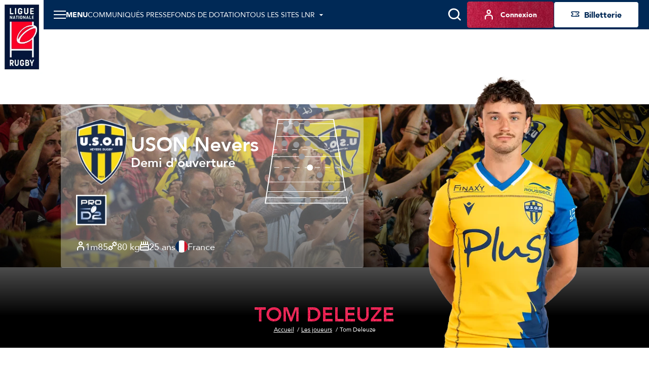

--- FILE ---
content_type: text/html; charset=utf-8
request_url: https://www.lnr.fr/joueur/1190-tom-deleuze
body_size: 10349
content:
<!DOCTYPE html>
<html lang="fr">
<head>
  <meta charset="utf-8" />
  <meta name="viewport" content="width=device-width, initial-scale=1, minimum-scale=1, maximum-scale=1" />
  <meta name="csrf-token" content="bSrYEN43cvVtgMDfyeVG6OjnqS34N66RA2kcFKEI" />

  <title>Tom DELEUZE | USON Nevers | LNR - Site Officiel</title>
  <meta name="title" content="Tom DELEUZE | USON Nevers | LNR - Site Officiel" />
  <meta name="description" content="Tom DELEUZE : Club, Poste, Age, Taille, Poids : toutes les informations sur le site officiel de Lnr" />
      <meta property="og:type" content="website" />
      <meta property="og:site_name" content="Ligue Nationale de Rugby" />
      <meta property="og:locale" content="fr" />
      <meta property="og:url" content="https://www.lnr.fr/joueur/1190-tom-deleuze" />
      <meta property="og:title" content="Tom DELEUZE | USON Nevers | LNR - Site Officiel" />
      <meta property="og:description" content="Tom DELEUZE : Club, Poste, Age, Taille, Poids : toutes les informations sur le site officiel de Lnr" />
      <meta property="fb:app_id" content="488329855239332" />
      <meta property="twitter:card" content="summary_large_image" />
      <meta property="twitter:site" content="@LNRofficiel" />
      <meta property="twitter:creator" content="@LNRofficiel" />
      <meta property="twitter:url" content="https://www.lnr.fr/joueur/1190-tom-deleuze" />
      <meta property="twitter:title" content="Tom DELEUZE | USON Nevers | LNR - Site Officiel" />
      <meta property="twitter:description" content="Tom DELEUZE : Club, Poste, Age, Taille, Poids : toutes les informations sur le site officiel de Lnr" />
  
  <link rel="icon" type="image/x-icon" href="/build/assets/favicon.9c3f8ab8.ico" />
  <link rel="icon" type="image/png" sizes="32x32" href="/build/assets/favicon-32x32.230572f7.png" />
  <link rel="icon" type="image/png" sizes="16x16" href="/build/assets/favicon-16x16.62866510.png" />

      <meta name="robots" content="max-image-preview:large, max-snippet:-1, max-video-preview:-1" />
  
        <link rel="canonical" href="https://www.lnr.fr/joueur/1190-tom-deleuze" />

  
  
  <link rel="preconnect" href="https://fonts.googleapis.com" />
  <link rel="preconnect" href="https://fonts.gstatic.com" crossorigin />
  <link href="https://fonts.googleapis.com/css2?family=Roboto&display=swap" rel="stylesheet" />

    
          <link rel="preload" as="style" href="https://cdn.lnr.fr/build/assets/mainlnr.457dd316.css" nonce="EAaVpnZ7ZH1ID87iSGC77OMN0BJoqnaXGPsXXuT5" /><link rel="stylesheet" href="https://cdn.lnr.fr/build/assets/mainlnr.457dd316.css" nonce="EAaVpnZ7ZH1ID87iSGC77OMN0BJoqnaXGPsXXuT5" />  </head>
<body
  id="body"
  class="app app--player-show theme--lnr"
>
  <header class="header header--default">
    <div class="header__wrapper">
        <sticky-header></sticky-header>
        <div class="header__logo">
            <a href="https://www.lnr.fr" title="Retourner à l&#039;accueil">
    <img class="header__logo-img" src="https://assets.lnr.fr/6/4/6/1/4/conversions/logo-lnr.53b7e41a-logo.webp" alt="LNR" height="146" />
</a>

        </div>
        <div class="header__content">
            <div class="header-menu">
    <div class="header-menu__part">
                                    <div
  class="item-menu item-menu--desktop"
>
  <a class="base-btn base-btn--item-menu" href="https://www.lnr.fr/presse" title="Communiqués presse" >
    <i class="item-menu__icon icon icon--notepad"></i>
    <span class="item-menu__text item-menu__text--tablet-only base-btn__text">
        Presse
    </span>
    <span class="item-menu__text item-menu__text--desktop-only base-btn__text base-btn__text">
        Communiqués presse
    </span>
  </a>
</div>
                                                    <div class="main-menu">
  <main-menu :items='[{"type":"ticketing","name":"Billetterie","mobile_icon":null,"mobile_name":null,"device_type":"mobile","isExternal":true,"link":"https:\/\/billetterie.lnr.fr\/fr?utm_source=sitelnr&utm_medium=CTA&utm_campaign=organic","children":[]},{"type":"item","name":"Actualit\u00e9s","mobile_icon":null,"mobile_name":null,"device_type":"mobile-and-desktop","isExternal":false,"link":"https:\/\/www.lnr.fr\/actualites","children":[]},{"type":"item","name":"Pr\u00e9sentation","mobile_icon":null,"mobile_name":null,"device_type":"mobile-and-desktop","isExternal":false,"link":null,"children":[{"type":"main","name":"Histoire","mobile_icon":null,"mobile_name":null,"device_type":"mobile-and-desktop","isExternal":false,"link":"https:\/\/www.lnr.fr\/page\/ligue-nationale-de-rugby","children":[]},{"type":"item","name":"Gouvernance","mobile_icon":null,"mobile_name":null,"device_type":"mobile-and-desktop","isExternal":false,"link":"https:\/\/www.lnr.fr\/page\/gouvernance","children":[]},{"type":"item","name":"Partenaires","mobile_icon":null,"mobile_name":null,"device_type":"mobile-and-desktop","isExternal":false,"link":"https:\/\/www.lnr.fr\/page\/partenaires","children":[]},{"type":"item","name":"Organigramme LNR","mobile_icon":null,"mobile_name":null,"device_type":"mobile-and-desktop","isExternal":false,"link":"https:\/\/www.lnr.fr\/page\/organigramme-lnr","children":[]},{"type":"item","name":"Commissions","mobile_icon":null,"mobile_name":null,"device_type":"mobile-and-desktop","isExternal":false,"link":"https:\/\/www.lnr.fr\/page\/commissions-1","children":[]}]},{"type":"item","name":"Engagement soci\u00e9tal","mobile_icon":null,"mobile_name":null,"device_type":"mobile-and-desktop","isExternal":false,"link":"https:\/\/www.lnr.fr\/page\/engagement-societal","children":[]},{"type":"item","name":"Documentation","mobile_icon":null,"mobile_name":null,"device_type":"mobile-and-desktop","isExternal":false,"link":"https:\/\/www.lnr.fr\/documentation","children":[]},{"type":"item","name":"Arbitrage","mobile_icon":null,"mobile_name":null,"device_type":"mobile-and-desktop","isExternal":false,"link":null,"children":[{"type":"item","name":"Les Arbitres du TOP 14 et de PRO D2","mobile_icon":null,"mobile_name":null,"device_type":"mobile-and-desktop","isExternal":false,"link":"https:\/\/www.lnr.fr\/arbitres","children":[]}]},{"type":"item","name":"Espace Presse","mobile_icon":null,"mobile_name":null,"device_type":"mobile-and-desktop","isExternal":false,"link":"https:\/\/www.lnr.fr\/presse","children":[]},{"type":"main","name":"Carri\u00e8res","mobile_icon":null,"mobile_name":null,"device_type":"mobile-and-desktop","isExternal":false,"link":null,"children":[{"type":"item","name":"Nous rejoindre","mobile_icon":null,"mobile_name":null,"device_type":"mobile-and-desktop","isExternal":false,"link":"https:\/\/www.lnr.fr\/page\/recrutement","children":[]},{"type":"main","name":"Index","mobile_icon":null,"mobile_name":null,"device_type":"mobile-and-desktop","isExternal":true,"link":"https:\/\/www.lnr.fr\/page\/index","children":[]}]},{"type":"item","name":"Tous les sites LNR","mobile_icon":null,"mobile_name":null,"device_type":"mobile","isExternal":false,"link":null,"children":[{"type":"main","name":"Ligue Nationale de rugby","mobile_icon":null,"mobile_name":"Ligue Nationale de rugby","device_type":"mobile","isExternal":true,"link":"https:\/\/www.lnr.fr","children":[],"website":{"id":3,"slug":"lnr","name":"LNR","url":"https:\/\/www.lnr.fr","ticket_office_url":null,"logo":"\/build\/assets\/logo-lnr.53b7e41a.webp","active":true}},{"type":"item","name":"TOP 14","mobile_icon":null,"mobile_name":"TOP 14","device_type":"mobile","isExternal":true,"link":"https:\/\/top14.lnr.fr","children":[],"website":{"id":1,"slug":"top14","name":"TOP 14","url":"https:\/\/top14.lnr.fr","ticket_office_url":null,"logo":"\/build\/assets\/logo-top14.e32e7e9a.webp","competition":{"id":1,"slug":"top-14"},"active":false}},{"type":"item","name":"PRO D2","mobile_icon":null,"mobile_name":"PRO D2","device_type":"mobile","isExternal":true,"link":"https:\/\/prod2.lnr.fr","children":[],"website":{"id":2,"slug":"prod2","name":"PRO D2","url":"https:\/\/prod2.lnr.fr","ticket_office_url":null,"logo":"\/build\/assets\/logo-prod2.45ecca2c.webp","competition":{"id":2,"slug":"pro-d2"},"active":false}},{"type":"item","name":"In Extenso Supersevens","mobile_icon":null,"mobile_name":null,"device_type":"mobile-and-desktop","isExternal":true,"link":"https:\/\/supersevens.lnr.fr","children":[],"website":{"id":4,"slug":"ies7","name":"Supersevens","url":"https:\/\/supersevens.lnr.fr","ticket_office_url":null,"logo":"\/build\/assets\/logo-ies7.0b2990a5.webp","competition":{"id":3,"slug":"supersevens"},"active":false}}]}]' :action='"https:\/\/www.lnr.fr\/recherche"' :method='"GET"'>
    <span class="base-btn__text">
        Menu
    </span>
  </main-menu>
</div>
                                                    <div
  class="item-menu item-menu--desktop"
>
  <a class="base-btn base-btn--item-menu" href="https://www.lnr.fr/page/fonds-de-dotation" title="Fonds de dotation" >
    <i class="item-menu__icon icon icon--solidarity-2"></i>
    <span class="item-menu__text item-menu__text--tablet-only base-btn__text">
        Fonds dotation
    </span>
    <span class="item-menu__text item-menu__text--desktop-only base-btn__text base-btn__text">
        Fonds de dotation
    </span>
  </a>
</div>
                                                    <div class="all-websites-menu">
  <all-websites-menu :items='[{"type":"all-websites","name":"Ligue Nationale de Rugby","mobile_icon":null,"mobile_name":null,"device_type":"mobile-and-desktop","isExternal":true,"link":"https:\/\/www.lnr.fr","children":[],"website":{"id":3,"slug":"lnr","name":"LNR","url":"https:\/\/www.lnr.fr","ticket_office_url":null,"logo":"\/build\/assets\/logo-lnr.53b7e41a.webp","active":true}},{"type":"all-websites","name":"TOP 14","mobile_icon":null,"mobile_name":null,"device_type":"mobile-and-desktop","isExternal":true,"link":"https:\/\/top14.lnr.fr","children":[],"website":{"id":1,"slug":"top14","name":"TOP 14","url":"https:\/\/top14.lnr.fr","ticket_office_url":null,"logo":"\/build\/assets\/logo-top14.e32e7e9a.webp","competition":{"id":1,"slug":"top-14"},"active":false}},{"type":"all-websites","name":"PRO D2","mobile_icon":null,"mobile_name":null,"device_type":"mobile-and-desktop","isExternal":true,"link":"https:\/\/prod2.lnr.fr","children":[],"website":{"id":2,"slug":"prod2","name":"PRO D2","url":"https:\/\/prod2.lnr.fr","ticket_office_url":null,"logo":"\/build\/assets\/logo-prod2.45ecca2c.webp","competition":{"id":2,"slug":"pro-d2"},"active":false}},{"type":"all-websites","name":"In Extenso Supersevens","mobile_icon":null,"mobile_name":"IES7","device_type":"mobile-and-desktop","isExternal":true,"link":"https:\/\/supersevens.lnr.fr","children":[],"website":{"id":4,"slug":"ies7","name":"Supersevens","url":"https:\/\/supersevens.lnr.fr","ticket_office_url":null,"logo":"\/build\/assets\/logo-ies7.0b2990a5.webp","competition":{"id":3,"slug":"supersevens"},"active":false}}]' :action='"https:\/\/www.lnr.fr\/recherche"'>
    <span class="base-btn__text">
        Tous les sites LNR
    </span>
  </all-websites-menu>
</div>
                                                      <span class="header-menu__mobile-only">
                    <div class="notifications-menu notifications-menu--wisepops">
  <button
    type="button"
    tabindex="0"
    role="button"
    aria-label="Notifications"
    class="notifications-menu__button wisp"
  >
    <i class="icon icon--megaphone"></i>
    <span class="notifications-menu__label">Infos</span>
  </button>
</div>
                  </span>
            <div class="login-menu  login-menu--mobile-only ">
  <login-menu
    :logged-in='false'    account-route="https://www.lnr.fr/mon-compte"
    csrf-token="bSrYEN43cvVtgMDfyeVG6OjnqS34N66RA2kcFKEI"
    facebook-route="https://www.lnr.fr/social/facebook?action=register"
    google-route="https://www.lnr.fr/social/google?action=register"
    login-route="https://www.lnr.fr/connexion?redirect_url=https%3A%2F%2Fwww.lnr.fr%2Fjoueur%2F1190-tom-deleuze"
    logout-route="https://www.lnr.fr/logout?redirect_url=https%3A%2F%2Fwww.lnr.fr%2Fjoueur%2F1190-tom-deleuze"
    register-route="https://www.lnr.fr/inscription"
     mobile-only   >
          <i class="login-menu__icon icon icon--profil"></i>
        <span class="login-menu__text login-menu__text--tablet-only base-btn__text">
        Compte
    </span>
    <span class="login-menu__text login-menu__text--desktop-only base-btn__text base-btn__text">
        Connexion
    </span>
  </login-menu>
</div>
                                                            </div>
    <div class="header-menu__part header-menu__part--tablet-only">
      <search-input action="https://www.lnr.fr/recherche"></search-input>
      <div class="notifications-menu notifications-menu--wisepops">
  <button
    type="button"
    tabindex="0"
    role="button"
    aria-label="Notifications"
    class="notifications-menu__button wisp"
  >
    <i class="icon icon--megaphone"></i>
    <span class="notifications-menu__label">Infos</span>
  </button>
</div>


                                                                                                                                    <div class="login-menu ">
  <login-menu
    :logged-in='false'    account-route="https://www.lnr.fr/mon-compte"
    csrf-token="bSrYEN43cvVtgMDfyeVG6OjnqS34N66RA2kcFKEI"
    facebook-route="https://www.lnr.fr/social/facebook?action=register"
    google-route="https://www.lnr.fr/social/google?action=register"
    login-route="https://www.lnr.fr/connexion?redirect_url=https%3A%2F%2Fwww.lnr.fr%2Fjoueur%2F1190-tom-deleuze"
    logout-route="https://www.lnr.fr/logout?redirect_url=https%3A%2F%2Fwww.lnr.fr%2Fjoueur%2F1190-tom-deleuze"
    register-route="https://www.lnr.fr/inscription"
      >
          <i class="login-menu__icon icon icon--profil"></i>
        <span class="login-menu__text login-menu__text--tablet-only base-btn__text">
        Compte
    </span>
    <span class="login-menu__text login-menu__text--desktop-only base-btn__text base-btn__text">
        Connexion
    </span>
  </login-menu>
</div>
                                            <a class="ticketing-menu tracking--btn-tickets base-btn base-btn--secondary"
   href="https://billetterie.lnr.fr/fr?utm_source=sitelnr&amp;utm_medium=CTA&amp;utm_campaign=organic"  target="_blank">
    <i class="icon icon--note"></i>
    <span class="base-btn__text">
        Billetterie
    </span>
</a>
                        </div>
</div>
                                                </div>
    </div>
</header>
<div class="app__container ">
    <main class="app__body app__body--player-show">
          <div class="player-heading" style='background-image: url("https://assets.lnr.fr/2/4/1/5/0/4/conversions/USON-thumbnail-2x.webp")'>
  <div class="player-heading__wrapper">
    <div class="player-heading__heading">
      <h1 class="player-heading__title">Tom DELEUZE</h1>
      <ul class="breadcrumbs player-heading__breadcrumb">
      <li class="breadcrumbs__item">
              <a class="breadcrumbs__link base-link" href="https://www.lnr.fr">
          <span class="breadcrumbs__inner-link base-link--underlined">Accueil</span>
        </a>
          </li>
      <li class="breadcrumbs__item">
              <a class="breadcrumbs__link base-link" href="https://www.lnr.fr/joueurs">
          <span class="breadcrumbs__inner-link base-link--underlined">Les joueurs</span>
        </a>
          </li>
      <li class="breadcrumbs__item">
              Tom Deleuze
          </li>
  </ul>

    </div>
          <img
  alt="Tom DELEUZE"
  src="https://cdn.lnr.fr/joueur/1190-tom-deleuze/photo/header.d259892d60fdb6d301ea3c58d40c9cff3e5bb562"
      srcset="https://cdn.lnr.fr/joueur/1190-tom-deleuze/photo/header-l-1x.d259892d60fdb6d301ea3c58d40c9cff3e5bb562 1x, https://cdn.lnr.fr/joueur/1190-tom-deleuze/photo/header-l-2x.d259892d60fdb6d301ea3c58d40c9cff3e5bb562 2x"
    class="player-picture"
  loading="lazy"
/>
        <div class="player-infos">
      <img
  alt="USON Nevers"
  src="https://cdn.lnr.fr/club/nevers/photo/logo.edf7c279d471f647110ac4b2ce59db020813097d"
      srcset="https://cdn.lnr.fr/club/nevers/photo/logo-thumbnail-1x.edf7c279d471f647110ac4b2ce59db020813097d 1x, https://cdn.lnr.fr/club/nevers/photo/logo-thumbnail-2x.edf7c279d471f647110ac4b2ce59db020813097d 2x"
    class="player-infos__club-logo"
  loading="lazy"
/>
    <div class="player-infos__wrapper">
    <div class="player-infos__row">
      <div class="player-infos__main-wrapper">
        <div class="player-infos__main">
                      <img
  alt="USON Nevers"
  src="https://cdn.lnr.fr/club/nevers/photo/logo.edf7c279d471f647110ac4b2ce59db020813097d"
      srcset="https://cdn.lnr.fr/club/nevers/photo/logo-thumbnail-1x.edf7c279d471f647110ac4b2ce59db020813097d 1x, https://cdn.lnr.fr/club/nevers/photo/logo-thumbnail-2x.edf7c279d471f647110ac4b2ce59db020813097d 2x"
    class="player-infos__club-logo player-infos__club-logo--desktop"
  loading="lazy"
/>
                    <div class="player-infos__main-infos">
            <a href="https://www.lnr.fr/club/nevers" class="player-infos__club-name">USON Nevers</a>
            <span class="player-infos__position">Demi d&#039;ouverture</span>
          </div>
        </div>
                  <div class="player-infos__competitions-logo">
                          <a href="https://prod2.lnr.fr/">
                <img
  alt="Deuxième Division"
  src="https://cdn.lnr.fr/build/assets/logo-prod2.45ecca2c.webp"
    class="player-infos__competition-logo"
  loading="lazy"
/>
              </a>
                      </div>
              </div>
      <div class="player-infos__map">
        <img
  alt="Demi d&#039;ouverture"
  src="https://cdn.lnr.fr/build/assets/demi_ouverture.ebd3a04f.svg"
    class="player-infos__map-image"
  loading="lazy"
/>
      </div>
    </div>
    <div class="player-infos__row">
      <span class="player-infos__attribute">
        <i class="icon icon--profil"></i>
        1m85
      </span>
      <span class="player-infos__attribute">
        <i class="icon icon--weight"></i>
        80 kg
      </span>
      <span class="player-infos__attribute">
        <i class="icon icon--birthday"></i>
        25 ans
      </span>
      <span class="player-infos__attribute">
        <img
  alt="France"
  src="https://cdn.lnr.fr/build/assets/fr.c19557a7.svg"
    class="player-infos__attribute-flag"
  loading="lazy"
/>
        France
      </span>
    </div>
  </div>
</div>
  </div>
</div>
          <div class='player-sentence'>
  <div class='player-sentence__link title title--small'>
          <a href="https://prod2.lnr.fr/joueur/1190-tom-deleuze">Tom DELEUZE</a> joue actuellement pour le club <a href="https://www.lnr.fr/club/nevers">USON Nevers</a> en : 
              <a href="https://prod2.lnr.fr/">Deuxième Division</a>
                    </div>
</div>
                      <div class="player-career">
    <div class="player-career__wrapper">
        <h2 class="player-career__title title title--medium title--textured">Carrière</h2>
        <div class="player-career__ranking">
            <history-season-list :rows="[{&quot;season&quot;:&quot;2025-2026&quot;,&quot;competition&quot;:&quot;PRO D2&quot;,&quot;club&quot;:{&quot;id&quot;:52,&quot;name&quot;:&quot;USON Nevers&quot;,&quot;logo&quot;:{&quot;original&quot;:&quot;https:\/\/cdn.lnr.fr\/club\/nevers\/photo\/logo.edf7c279d471f647110ac4b2ce59db020813097d&quot;,&quot;thumbnail-1x&quot;:&quot;https:\/\/cdn.lnr.fr\/club\/nevers\/photo\/logo-thumbnail-1x.edf7c279d471f647110ac4b2ce59db020813097d&quot;,&quot;thumbnail-2x&quot;:&quot;https:\/\/cdn.lnr.fr\/club\/nevers\/photo\/logo-thumbnail-2x.edf7c279d471f647110ac4b2ce59db020813097d&quot;},&quot;url&quot;:&quot;https:\/\/www.lnr.fr\/club\/nevers&quot;},&quot;matchesPlayed&quot;:10,&quot;minutesPlayed&quot;:498,&quot;points&quot;:12,&quot;tries&quot;:2,&quot;penalties&quot;:0,&quot;drops&quot;:0,&quot;yellowCards&quot;:0,&quot;orangeCards&quot;:0,&quot;redCards&quot;:0},{&quot;season&quot;:&quot;2024-2025&quot;,&quot;competition&quot;:&quot;PRO D2&quot;,&quot;club&quot;:{&quot;id&quot;:52,&quot;name&quot;:&quot;USON Nevers&quot;,&quot;logo&quot;:{&quot;original&quot;:&quot;https:\/\/cdn.lnr.fr\/club\/nevers\/photo\/logo.edf7c279d471f647110ac4b2ce59db020813097d&quot;,&quot;thumbnail-1x&quot;:&quot;https:\/\/cdn.lnr.fr\/club\/nevers\/photo\/logo-thumbnail-1x.edf7c279d471f647110ac4b2ce59db020813097d&quot;,&quot;thumbnail-2x&quot;:&quot;https:\/\/cdn.lnr.fr\/club\/nevers\/photo\/logo-thumbnail-2x.edf7c279d471f647110ac4b2ce59db020813097d&quot;},&quot;url&quot;:&quot;https:\/\/www.lnr.fr\/club\/nevers&quot;},&quot;matchesPlayed&quot;:9,&quot;minutesPlayed&quot;:590,&quot;points&quot;:32,&quot;tries&quot;:1,&quot;penalties&quot;:3,&quot;drops&quot;:0,&quot;yellowCards&quot;:0,&quot;orangeCards&quot;:0,&quot;redCards&quot;:0},{&quot;season&quot;:&quot;2022-2023&quot;,&quot;competition&quot;:&quot;PRO D2&quot;,&quot;club&quot;:{&quot;id&quot;:44,&quot;name&quot;:&quot;RC Massy Essonne&quot;,&quot;logo&quot;:{&quot;original&quot;:&quot;https:\/\/cdn.lnr.fr\/club\/massy\/photo\/logo.fb09088180ddcc79bc3418ca38ec603a24cfeed1&quot;,&quot;thumbnail-1x&quot;:&quot;https:\/\/cdn.lnr.fr\/club\/massy\/photo\/logo-thumbnail-1x.fb09088180ddcc79bc3418ca38ec603a24cfeed1&quot;,&quot;thumbnail-2x&quot;:&quot;https:\/\/cdn.lnr.fr\/club\/massy\/photo\/logo-thumbnail-2x.fb09088180ddcc79bc3418ca38ec603a24cfeed1&quot;},&quot;url&quot;:&quot;https:\/\/www.lnr.fr\/club\/massy&quot;},&quot;matchesPlayed&quot;:12,&quot;minutesPlayed&quot;:468,&quot;points&quot;:31,&quot;tries&quot;:1,&quot;penalties&quot;:4,&quot;drops&quot;:0,&quot;yellowCards&quot;:0,&quot;orangeCards&quot;:0,&quot;redCards&quot;:0},{&quot;season&quot;:&quot;2021-2022&quot;,&quot;competition&quot;:&quot;PRO D2&quot;,&quot;club&quot;:{&quot;id&quot;:21,&quot;name&quot;:&quot;Colomiers Rugby&quot;,&quot;logo&quot;:{&quot;original&quot;:&quot;https:\/\/cdn.lnr.fr\/club\/colomiers\/photo\/logo.2c7e3783053fddcdf5bc0349e88151fef92efe25&quot;,&quot;thumbnail-1x&quot;:&quot;https:\/\/cdn.lnr.fr\/club\/colomiers\/photo\/logo-thumbnail-1x.2c7e3783053fddcdf5bc0349e88151fef92efe25&quot;,&quot;thumbnail-2x&quot;:&quot;https:\/\/cdn.lnr.fr\/club\/colomiers\/photo\/logo-thumbnail-2x.2c7e3783053fddcdf5bc0349e88151fef92efe25&quot;},&quot;url&quot;:&quot;https:\/\/www.lnr.fr\/club\/colomiers&quot;},&quot;matchesPlayed&quot;:2,&quot;minutesPlayed&quot;:16,&quot;points&quot;:0,&quot;tries&quot;:0,&quot;penalties&quot;:0,&quot;drops&quot;:0,&quot;yellowCards&quot;:0,&quot;orangeCards&quot;:0,&quot;redCards&quot;:0},{&quot;season&quot;:&quot;2020-2021&quot;,&quot;competition&quot;:&quot;PRO D2&quot;,&quot;club&quot;:{&quot;id&quot;:21,&quot;name&quot;:&quot;Colomiers Rugby&quot;,&quot;logo&quot;:{&quot;original&quot;:&quot;https:\/\/cdn.lnr.fr\/club\/colomiers\/photo\/logo.2c7e3783053fddcdf5bc0349e88151fef92efe25&quot;,&quot;thumbnail-1x&quot;:&quot;https:\/\/cdn.lnr.fr\/club\/colomiers\/photo\/logo-thumbnail-1x.2c7e3783053fddcdf5bc0349e88151fef92efe25&quot;,&quot;thumbnail-2x&quot;:&quot;https:\/\/cdn.lnr.fr\/club\/colomiers\/photo\/logo-thumbnail-2x.2c7e3783053fddcdf5bc0349e88151fef92efe25&quot;},&quot;url&quot;:&quot;https:\/\/www.lnr.fr\/club\/colomiers&quot;},&quot;matchesPlayed&quot;:1,&quot;minutesPlayed&quot;:14,&quot;points&quot;:0,&quot;tries&quot;:0,&quot;penalties&quot;:0,&quot;drops&quot;:0,&quot;yellowCards&quot;:0,&quot;orangeCards&quot;:0,&quot;redCards&quot;:0}]" trad-path="player.career." :initial-rows="6"></history-season-list>
        </div>
    </div>
</div>            </main>
      <div class="mobile-sticky-footer">
              <div
  class="item-menu item-menu--mobile"
>
  <a class="base-btn base-btn--item-menu" href="https://top14.lnr.fr" title="TOP 14"  target="_blank">
    <i class="item-menu__icon icon icon--home"></i>
    <span class="item-menu__text item-menu__text--tablet-only base-btn__text">
        TOP 14
    </span>
    <span class="item-menu__text item-menu__text--desktop-only base-btn__text base-btn__text">
        TOP 14
    </span>
  </a>
</div>
                      <div
  class="item-menu item-menu--mobile"
>
  <a class="base-btn base-btn--item-menu" href="https://prod2.lnr.fr" title="PRO D2"  target="_blank">
    <i class="item-menu__icon icon icon--home"></i>
    <span class="item-menu__text item-menu__text--tablet-only base-btn__text">
        PRO D2
    </span>
    <span class="item-menu__text item-menu__text--desktop-only base-btn__text base-btn__text">
        PRO D2
    </span>
  </a>
</div>
                      <div
  class="item-menu item-menu--mobile"
>
  <a class="base-btn base-btn--item-menu" href="https://www.lnr.fr/presse" title="Presse" >
    <i class="item-menu__icon icon icon--notepad"></i>
    <span class="item-menu__text item-menu__text--tablet-only base-btn__text">
        Presse
    </span>
    <span class="item-menu__text item-menu__text--desktop-only base-btn__text base-btn__text">
        Presse
    </span>
  </a>
</div>
                      <div
  class="item-menu item-menu--mobile"
>
  <a class="base-btn base-btn--item-menu" href="https://www.lnr.fr/page/ligue-nationale-de-rugby" title="La LNR" >
    <i class="item-menu__icon icon icon--congrats"></i>
    <span class="item-menu__text item-menu__text--tablet-only base-btn__text">
        La LNR
    </span>
    <span class="item-menu__text item-menu__text--desktop-only base-btn__text base-btn__text">
        La LNR
    </span>
  </a>
</div>
                      <div
  class="item-menu item-menu--mobile"
>
  <a class="base-btn base-btn--item-menu" href="/my-rugby" title="MyRugby" >
    <i class="item-menu__icon icon icon--gift"></i>
    <span class="item-menu__text item-menu__text--tablet-only base-btn__text">
        MyRugby
    </span>
    <span class="item-menu__text item-menu__text--desktop-only base-btn__text base-btn__text">
        MyRugby
    </span>
  </a>
</div>
          </div>
          <footer class="footer" id="footer">
  <div class="footer__breadcrumbs">
    <div class="footer__breadcrumbs-container">
      <ul class="breadcrumbs breadcrumbs--footer">
      <li class="breadcrumbs__item">
              <a class="breadcrumbs__link base-link" href="https://www.lnr.fr">
          <span class="breadcrumbs__inner-link base-link--underlined">Accueil</span>
        </a>
          </li>
      <li class="breadcrumbs__item">
              <a class="breadcrumbs__link base-link" href="https://www.lnr.fr/joueurs">
          <span class="breadcrumbs__inner-link base-link--underlined">Les joueurs</span>
        </a>
          </li>
      <li class="breadcrumbs__item">
              Tom Deleuze
          </li>
  </ul>

    </div>
  </div>
  <div class="footer__main">
    <div class="footer__newsletter-block">
      <img
  alt="Ne manquez aucun bon plan !"
  src="https://cdn.lnr.fr/build/assets/footer-newsletter-bg.d10975ba.webp"
    class="footer__newsletter-img"
  loading="lazy"
/>

      <div class="footer__newsletter-block-content">
        <h2 class="footer__title title title--medium title--white">Ne manquez aucun bon plan ! <br> Inscrivez-vous au programme MyRugby !</h2>
        <a href="https://www.lnr.fr/inscription" class="base-btn base-btn--primary tracking--btn-primary">S&#039;inscrire</a>

          <p class="footer__newsletter-label paragraph--grey">
            En souscrivant vous acceptez notre <a href="/page/politique-de-confidentialite" class="base-link base-link--grey base-link--underlined">politique de confidentialité</a>.
          </p>
      </div>
    </div>
    <div class="footer__socials-block">
      <img
  alt="Suivez le championnat"
  src="https://cdn.lnr.fr/build/assets/footer-socials-bg.df7f9010.webp"
    class="footer__socials-img"
  loading="lazy"
/>
      <div class="footer__socials-container">
        <h2 class="footer__title title title--medium title--white">Suivez le championnat</h2>
        <div class="footer__socials">
          <p class="footer__label paragraph">Restez connectés :</p>
          <div class="footer__socials-list">
                          <a href="https://www.facebook.com/LNROfficiel" target="_blank" rel="nofollow"
                 class="footer__social-btn base-btn base-btn--small-circle">
                <i class="icon icon--textured icon--facebook footer__btn-icon"></i>
              </a>
                          <a href="https://twitter.com/LNRofficiel" target="_blank" rel="nofollow"
                 class="footer__social-btn base-btn base-btn--small-circle">
                <i class="icon icon--textured icon--twitter footer__btn-icon"></i>
              </a>
                          <a href="https://www.youtube.com/@lnrofficiel" target="_blank" rel="nofollow"
                 class="footer__social-btn base-btn base-btn--small-circle">
                <i class="icon icon--textured icon--youtube footer__btn-icon"></i>
              </a>
                      </div>
        </div>
        <div class="footer__sites">
          <p class="footer__label paragraph">Les autres sites :</p>
          <div class="footer__sites-list">
                          <a href="https://top14.lnr.fr" class="footer__site">
                <img
                  src="https://cdn.lnr.fr/build/assets/logo-top14-footer.71e22b93.webp"
                  alt="TOP 14 logo"
                  title="TOP 14"
                  class="footer__site-img"
                  loading="lazy"
                />
              </a>
                          <a href="https://prod2.lnr.fr" class="footer__site">
                <img
                  src="https://cdn.lnr.fr/build/assets/logo-prod2-footer.2f431b27.webp"
                  alt="PRO D2 logo"
                  title="PRO D2"
                  class="footer__site-img"
                  loading="lazy"
                />
              </a>
                          <a href="https://supersevens.lnr.fr" class="footer__site">
                <img
                  src="https://cdn.lnr.fr/build/assets/logo-ies7-footer.167ee465.webp"
                  alt="Supersevens logo"
                  title="Supersevens"
                  class="footer__site-img"
                  loading="lazy"
                />
              </a>
                      </div>
        </div>
      </div>
      <div class="footer__goto-container">
        <button class="footer__goto-up base-btn base-btn--primary tracking--btn-primary base-btn--big-circle" aria-label="Remonter en haut de page">
          <i class="icon icon--angle-up"></i>
        </button>
      </div>
    </div>
  </div>
  <div class="footer__clubs">
    <div class="footer__clubs-container">
      <p class="footer__clubs-label paragraph">Suivez nos clubs</p>
        <footer-clubs :competitions="[{&quot;name&quot;:&quot;TOP 14&quot;,&quot;logo&quot;:&quot;https:\/\/cdn.lnr.fr\/build\/assets\/logo-top14.e32e7e9a.webp&quot;,&quot;clubs&quot;:[{&quot;name&quot;:&quot;ASM Clermont&quot;,&quot;logo&quot;:{&quot;original&quot;:&quot;https:\/\/cdn.lnr.fr\/club\/clermont\/photo\/logo.b28e036998c9265e4e729819636d8351ecdb5e8e&quot;,&quot;thumbnail-1x&quot;:&quot;https:\/\/cdn.lnr.fr\/club\/clermont\/photo\/logo-thumbnail-1x.b28e036998c9265e4e729819636d8351ecdb5e8e&quot;,&quot;thumbnail-2x&quot;:&quot;https:\/\/cdn.lnr.fr\/club\/clermont\/photo\/logo-thumbnail-2x.b28e036998c9265e4e729819636d8351ecdb5e8e&quot;},&quot;url&quot;:&quot;https:\/\/www.lnr.fr\/club\/clermont&quot;},{&quot;name&quot;:&quot;Aviron Bayonnais&quot;,&quot;logo&quot;:{&quot;original&quot;:&quot;https:\/\/cdn.lnr.fr\/club\/bayonne\/photo\/logo.1502dfb7a6a5464c84de38f7ce13a4f4a4663be2&quot;,&quot;thumbnail-1x&quot;:&quot;https:\/\/cdn.lnr.fr\/club\/bayonne\/photo\/logo-thumbnail-1x.1502dfb7a6a5464c84de38f7ce13a4f4a4663be2&quot;,&quot;thumbnail-2x&quot;:&quot;https:\/\/cdn.lnr.fr\/club\/bayonne\/photo\/logo-thumbnail-2x.1502dfb7a6a5464c84de38f7ce13a4f4a4663be2&quot;},&quot;url&quot;:&quot;https:\/\/www.lnr.fr\/club\/bayonne&quot;},{&quot;name&quot;:&quot;Castres Olympique&quot;,&quot;logo&quot;:{&quot;original&quot;:&quot;https:\/\/cdn.lnr.fr\/club\/castres\/photo\/logo.9f1934236c3b9e7ab6721b04fa9b2c69b631f404&quot;,&quot;thumbnail-1x&quot;:&quot;https:\/\/cdn.lnr.fr\/club\/castres\/photo\/logo-thumbnail-1x.9f1934236c3b9e7ab6721b04fa9b2c69b631f404&quot;,&quot;thumbnail-2x&quot;:&quot;https:\/\/cdn.lnr.fr\/club\/castres\/photo\/logo-thumbnail-2x.9f1934236c3b9e7ab6721b04fa9b2c69b631f404&quot;},&quot;url&quot;:&quot;https:\/\/www.lnr.fr\/club\/castres&quot;},{&quot;name&quot;:&quot;LOU Rugby&quot;,&quot;logo&quot;:{&quot;original&quot;:&quot;https:\/\/cdn.lnr.fr\/club\/lyon\/photo\/logo.8cfeb61ae2f61013d36b30b4ab4b820b4849fada&quot;,&quot;thumbnail-1x&quot;:&quot;https:\/\/cdn.lnr.fr\/club\/lyon\/photo\/logo-thumbnail-1x.8cfeb61ae2f61013d36b30b4ab4b820b4849fada&quot;,&quot;thumbnail-2x&quot;:&quot;https:\/\/cdn.lnr.fr\/club\/lyon\/photo\/logo-thumbnail-2x.8cfeb61ae2f61013d36b30b4ab4b820b4849fada&quot;},&quot;url&quot;:&quot;https:\/\/www.lnr.fr\/club\/lyon&quot;},{&quot;name&quot;:&quot;Montpellier H\u00e9rault Rugby&quot;,&quot;logo&quot;:{&quot;original&quot;:&quot;https:\/\/cdn.lnr.fr\/club\/montpellier\/photo\/logo.a5188ada3a8723e54cc39bff8bd26e56816aa866&quot;,&quot;thumbnail-1x&quot;:&quot;https:\/\/cdn.lnr.fr\/club\/montpellier\/photo\/logo-thumbnail-1x.a5188ada3a8723e54cc39bff8bd26e56816aa866&quot;,&quot;thumbnail-2x&quot;:&quot;https:\/\/cdn.lnr.fr\/club\/montpellier\/photo\/logo-thumbnail-2x.a5188ada3a8723e54cc39bff8bd26e56816aa866&quot;},&quot;url&quot;:&quot;https:\/\/www.lnr.fr\/club\/montpellier&quot;},{&quot;name&quot;:&quot;RC Toulon&quot;,&quot;logo&quot;:{&quot;original&quot;:&quot;https:\/\/cdn.lnr.fr\/club\/toulon\/photo\/logo.d53a2cf6743755c29626fd73113bedcc02af754c&quot;,&quot;thumbnail-1x&quot;:&quot;https:\/\/cdn.lnr.fr\/club\/toulon\/photo\/logo-thumbnail-1x.d53a2cf6743755c29626fd73113bedcc02af754c&quot;,&quot;thumbnail-2x&quot;:&quot;https:\/\/cdn.lnr.fr\/club\/toulon\/photo\/logo-thumbnail-2x.d53a2cf6743755c29626fd73113bedcc02af754c&quot;},&quot;url&quot;:&quot;https:\/\/www.lnr.fr\/club\/toulon&quot;},{&quot;name&quot;:&quot;Racing 92&quot;,&quot;logo&quot;:{&quot;original&quot;:&quot;https:\/\/cdn.lnr.fr\/club\/racing-92\/photo\/logo.7a9fa95d467e46a72f359b3c765f862a68cbe49c&quot;,&quot;thumbnail-1x&quot;:&quot;https:\/\/cdn.lnr.fr\/club\/racing-92\/photo\/logo-thumbnail-1x.7a9fa95d467e46a72f359b3c765f862a68cbe49c&quot;,&quot;thumbnail-2x&quot;:&quot;https:\/\/cdn.lnr.fr\/club\/racing-92\/photo\/logo-thumbnail-2x.7a9fa95d467e46a72f359b3c765f862a68cbe49c&quot;},&quot;url&quot;:&quot;https:\/\/www.lnr.fr\/club\/racing-92&quot;},{&quot;name&quot;:&quot;Section Paloise&quot;,&quot;logo&quot;:{&quot;original&quot;:&quot;https:\/\/cdn.lnr.fr\/club\/pau\/photo\/logo.eb90a306af8cc464766f28ba97be75eccc792238&quot;,&quot;thumbnail-1x&quot;:&quot;https:\/\/cdn.lnr.fr\/club\/pau\/photo\/logo-thumbnail-1x.eb90a306af8cc464766f28ba97be75eccc792238&quot;,&quot;thumbnail-2x&quot;:&quot;https:\/\/cdn.lnr.fr\/club\/pau\/photo\/logo-thumbnail-2x.eb90a306af8cc464766f28ba97be75eccc792238&quot;},&quot;url&quot;:&quot;https:\/\/www.lnr.fr\/club\/pau&quot;},{&quot;name&quot;:&quot;Stade Fran\u00e7ais Paris&quot;,&quot;logo&quot;:{&quot;original&quot;:&quot;https:\/\/cdn.lnr.fr\/club\/paris\/photo\/logo.b0514fb3e9a261ee00e5ee177947e7ffdcae1b2a&quot;,&quot;thumbnail-1x&quot;:&quot;https:\/\/cdn.lnr.fr\/club\/paris\/photo\/logo-thumbnail-1x.b0514fb3e9a261ee00e5ee177947e7ffdcae1b2a&quot;,&quot;thumbnail-2x&quot;:&quot;https:\/\/cdn.lnr.fr\/club\/paris\/photo\/logo-thumbnail-2x.b0514fb3e9a261ee00e5ee177947e7ffdcae1b2a&quot;},&quot;url&quot;:&quot;https:\/\/www.lnr.fr\/club\/paris&quot;},{&quot;name&quot;:&quot;Stade Rochelais&quot;,&quot;logo&quot;:{&quot;original&quot;:&quot;https:\/\/cdn.lnr.fr\/club\/la-rochelle\/photo\/logo.a5ac903666fa0a7c382c3d8f1a1b2941b2c05b0a&quot;,&quot;thumbnail-1x&quot;:&quot;https:\/\/cdn.lnr.fr\/club\/la-rochelle\/photo\/logo-thumbnail-1x.a5ac903666fa0a7c382c3d8f1a1b2941b2c05b0a&quot;,&quot;thumbnail-2x&quot;:&quot;https:\/\/cdn.lnr.fr\/club\/la-rochelle\/photo\/logo-thumbnail-2x.a5ac903666fa0a7c382c3d8f1a1b2941b2c05b0a&quot;},&quot;url&quot;:&quot;https:\/\/www.lnr.fr\/club\/la-rochelle&quot;},{&quot;name&quot;:&quot;Stade Toulousain&quot;,&quot;logo&quot;:{&quot;original&quot;:&quot;https:\/\/cdn.lnr.fr\/club\/toulouse\/photo\/logo.f67c8ca5c72ef3543168344f78339c0d23300bf6&quot;,&quot;thumbnail-1x&quot;:&quot;https:\/\/cdn.lnr.fr\/club\/toulouse\/photo\/logo-thumbnail-1x.f67c8ca5c72ef3543168344f78339c0d23300bf6&quot;,&quot;thumbnail-2x&quot;:&quot;https:\/\/cdn.lnr.fr\/club\/toulouse\/photo\/logo-thumbnail-2x.f67c8ca5c72ef3543168344f78339c0d23300bf6&quot;},&quot;url&quot;:&quot;https:\/\/www.lnr.fr\/club\/toulouse&quot;},{&quot;name&quot;:&quot;US Montauban&quot;,&quot;logo&quot;:{&quot;original&quot;:&quot;https:\/\/cdn.lnr.fr\/club\/montauban\/photo\/logo.90783e14a5716e10a4c754803439c25f99a7a82d&quot;,&quot;thumbnail-1x&quot;:&quot;https:\/\/cdn.lnr.fr\/club\/montauban\/photo\/logo-thumbnail-1x.90783e14a5716e10a4c754803439c25f99a7a82d&quot;,&quot;thumbnail-2x&quot;:&quot;https:\/\/cdn.lnr.fr\/club\/montauban\/photo\/logo-thumbnail-2x.90783e14a5716e10a4c754803439c25f99a7a82d&quot;},&quot;url&quot;:&quot;https:\/\/www.lnr.fr\/club\/montauban&quot;},{&quot;name&quot;:&quot;USA Perpignan&quot;,&quot;logo&quot;:{&quot;original&quot;:&quot;https:\/\/cdn.lnr.fr\/club\/perpignan\/photo\/logo.9ed8e2f1efe2fa3a2a50b9aece689c0685acf402&quot;,&quot;thumbnail-1x&quot;:&quot;https:\/\/cdn.lnr.fr\/club\/perpignan\/photo\/logo-thumbnail-1x.9ed8e2f1efe2fa3a2a50b9aece689c0685acf402&quot;,&quot;thumbnail-2x&quot;:&quot;https:\/\/cdn.lnr.fr\/club\/perpignan\/photo\/logo-thumbnail-2x.9ed8e2f1efe2fa3a2a50b9aece689c0685acf402&quot;},&quot;url&quot;:&quot;https:\/\/www.lnr.fr\/club\/perpignan&quot;},{&quot;name&quot;:&quot;Union Bordeaux-B\u00e8gles&quot;,&quot;logo&quot;:{&quot;original&quot;:&quot;https:\/\/cdn.lnr.fr\/club\/bordeaux-begles\/photo\/logo.5db7a1586818f5ecd215946a1c4aea2225610c9e&quot;,&quot;thumbnail-1x&quot;:&quot;https:\/\/cdn.lnr.fr\/club\/bordeaux-begles\/photo\/logo-thumbnail-1x.5db7a1586818f5ecd215946a1c4aea2225610c9e&quot;,&quot;thumbnail-2x&quot;:&quot;https:\/\/cdn.lnr.fr\/club\/bordeaux-begles\/photo\/logo-thumbnail-2x.5db7a1586818f5ecd215946a1c4aea2225610c9e&quot;},&quot;url&quot;:&quot;https:\/\/www.lnr.fr\/club\/bordeaux-begles&quot;}]},{&quot;name&quot;:&quot;PRO D2&quot;,&quot;logo&quot;:&quot;https:\/\/cdn.lnr.fr\/build\/assets\/logo-prod2.45ecca2c.webp&quot;,&quot;clubs&quot;:[{&quot;name&quot;:&quot;AS B\u00e9ziers H\u00e9rault&quot;,&quot;logo&quot;:{&quot;original&quot;:&quot;https:\/\/cdn.lnr.fr\/club\/beziers\/photo\/logo.968a4eb1b6ef3aec7bc522e042c66db6a5652feb&quot;,&quot;thumbnail-1x&quot;:&quot;https:\/\/cdn.lnr.fr\/club\/beziers\/photo\/logo-thumbnail-1x.968a4eb1b6ef3aec7bc522e042c66db6a5652feb&quot;,&quot;thumbnail-2x&quot;:&quot;https:\/\/cdn.lnr.fr\/club\/beziers\/photo\/logo-thumbnail-2x.968a4eb1b6ef3aec7bc522e042c66db6a5652feb&quot;},&quot;url&quot;:&quot;https:\/\/www.lnr.fr\/club\/beziers&quot;},{&quot;name&quot;:&quot;Biarritz Olympique PB&quot;,&quot;logo&quot;:{&quot;original&quot;:&quot;https:\/\/cdn.lnr.fr\/club\/biarritz\/photo\/logo.224464b75349b778fd4627238a29f43a894f6261&quot;,&quot;thumbnail-1x&quot;:&quot;https:\/\/cdn.lnr.fr\/club\/biarritz\/photo\/logo-thumbnail-1x.224464b75349b778fd4627238a29f43a894f6261&quot;,&quot;thumbnail-2x&quot;:&quot;https:\/\/cdn.lnr.fr\/club\/biarritz\/photo\/logo-thumbnail-2x.224464b75349b778fd4627238a29f43a894f6261&quot;},&quot;url&quot;:&quot;https:\/\/www.lnr.fr\/club\/biarritz&quot;},{&quot;name&quot;:&quot;CA Brive&quot;,&quot;logo&quot;:{&quot;original&quot;:&quot;https:\/\/cdn.lnr.fr\/club\/brive\/photo\/logo.d3110052456225e734c316c98e1a0ce0d10bfc52&quot;,&quot;thumbnail-1x&quot;:&quot;https:\/\/cdn.lnr.fr\/club\/brive\/photo\/logo-thumbnail-1x.d3110052456225e734c316c98e1a0ce0d10bfc52&quot;,&quot;thumbnail-2x&quot;:&quot;https:\/\/cdn.lnr.fr\/club\/brive\/photo\/logo-thumbnail-2x.d3110052456225e734c316c98e1a0ce0d10bfc52&quot;},&quot;url&quot;:&quot;https:\/\/www.lnr.fr\/club\/brive&quot;},{&quot;name&quot;:&quot;Colomiers Rugby&quot;,&quot;logo&quot;:{&quot;original&quot;:&quot;https:\/\/cdn.lnr.fr\/club\/colomiers\/photo\/logo.2c7e3783053fddcdf5bc0349e88151fef92efe25&quot;,&quot;thumbnail-1x&quot;:&quot;https:\/\/cdn.lnr.fr\/club\/colomiers\/photo\/logo-thumbnail-1x.2c7e3783053fddcdf5bc0349e88151fef92efe25&quot;,&quot;thumbnail-2x&quot;:&quot;https:\/\/cdn.lnr.fr\/club\/colomiers\/photo\/logo-thumbnail-2x.2c7e3783053fddcdf5bc0349e88151fef92efe25&quot;},&quot;url&quot;:&quot;https:\/\/www.lnr.fr\/club\/colomiers&quot;},{&quot;name&quot;:&quot;FC Grenoble Rugby&quot;,&quot;logo&quot;:{&quot;original&quot;:&quot;https:\/\/cdn.lnr.fr\/club\/grenoble\/photo\/logo.198ad2b6313fe556e5c8d2f6e60e6df16c411aaf&quot;,&quot;thumbnail-1x&quot;:&quot;https:\/\/cdn.lnr.fr\/club\/grenoble\/photo\/logo-thumbnail-1x.198ad2b6313fe556e5c8d2f6e60e6df16c411aaf&quot;,&quot;thumbnail-2x&quot;:&quot;https:\/\/cdn.lnr.fr\/club\/grenoble\/photo\/logo-thumbnail-2x.198ad2b6313fe556e5c8d2f6e60e6df16c411aaf&quot;},&quot;url&quot;:&quot;https:\/\/www.lnr.fr\/club\/grenoble&quot;},{&quot;name&quot;:&quot;Oyonnax Rugby&quot;,&quot;logo&quot;:{&quot;original&quot;:&quot;https:\/\/cdn.lnr.fr\/club\/oyonnax\/photo\/logo.3ba6543c705ec476d2fa8bed001b22bcd966a433&quot;,&quot;thumbnail-1x&quot;:&quot;https:\/\/cdn.lnr.fr\/club\/oyonnax\/photo\/logo-thumbnail-1x.3ba6543c705ec476d2fa8bed001b22bcd966a433&quot;,&quot;thumbnail-2x&quot;:&quot;https:\/\/cdn.lnr.fr\/club\/oyonnax\/photo\/logo-thumbnail-2x.3ba6543c705ec476d2fa8bed001b22bcd966a433&quot;},&quot;url&quot;:&quot;https:\/\/www.lnr.fr\/club\/oyonnax&quot;},{&quot;name&quot;:&quot;Provence Rugby&quot;,&quot;logo&quot;:{&quot;original&quot;:&quot;https:\/\/cdn.lnr.fr\/club\/provence-rugby\/photo\/logo.145418ea67f723f32e169f157ff7fa5ddb9c56bc&quot;,&quot;thumbnail-1x&quot;:&quot;https:\/\/cdn.lnr.fr\/club\/provence-rugby\/photo\/logo-thumbnail-1x.145418ea67f723f32e169f157ff7fa5ddb9c56bc&quot;,&quot;thumbnail-2x&quot;:&quot;https:\/\/cdn.lnr.fr\/club\/provence-rugby\/photo\/logo-thumbnail-2x.145418ea67f723f32e169f157ff7fa5ddb9c56bc&quot;},&quot;url&quot;:&quot;https:\/\/www.lnr.fr\/club\/provence-rugby&quot;},{&quot;name&quot;:&quot;RC Vannes&quot;,&quot;logo&quot;:{&quot;original&quot;:&quot;https:\/\/cdn.lnr.fr\/club\/vannes\/photo\/logo.94492d269273f3d2d7738d93bb74e2e53acf9b13&quot;,&quot;thumbnail-1x&quot;:&quot;https:\/\/cdn.lnr.fr\/club\/vannes\/photo\/logo-thumbnail-1x.94492d269273f3d2d7738d93bb74e2e53acf9b13&quot;,&quot;thumbnail-2x&quot;:&quot;https:\/\/cdn.lnr.fr\/club\/vannes\/photo\/logo-thumbnail-2x.94492d269273f3d2d7738d93bb74e2e53acf9b13&quot;},&quot;url&quot;:&quot;https:\/\/www.lnr.fr\/club\/vannes&quot;},{&quot;name&quot;:&quot;SU Agen&quot;,&quot;logo&quot;:{&quot;original&quot;:&quot;https:\/\/cdn.lnr.fr\/club\/agen\/photo\/logo.4ec013e4348f7d0fc41f9482bf0ede8eef43759e&quot;,&quot;thumbnail-1x&quot;:&quot;https:\/\/cdn.lnr.fr\/club\/agen\/photo\/logo-thumbnail-1x.4ec013e4348f7d0fc41f9482bf0ede8eef43759e&quot;,&quot;thumbnail-2x&quot;:&quot;https:\/\/cdn.lnr.fr\/club\/agen\/photo\/logo-thumbnail-2x.4ec013e4348f7d0fc41f9482bf0ede8eef43759e&quot;},&quot;url&quot;:&quot;https:\/\/www.lnr.fr\/club\/agen&quot;},{&quot;name&quot;:&quot;Soyaux-Angoul\u00eame XV&quot;,&quot;logo&quot;:{&quot;original&quot;:&quot;https:\/\/cdn.lnr.fr\/club\/angouleme\/photo\/logo.8e98a3a397fe25a35b0946173c38ca4baefaa5ba&quot;,&quot;thumbnail-1x&quot;:&quot;https:\/\/cdn.lnr.fr\/club\/angouleme\/photo\/logo-thumbnail-1x.8e98a3a397fe25a35b0946173c38ca4baefaa5ba&quot;,&quot;thumbnail-2x&quot;:&quot;https:\/\/cdn.lnr.fr\/club\/angouleme\/photo\/logo-thumbnail-2x.8e98a3a397fe25a35b0946173c38ca4baefaa5ba&quot;},&quot;url&quot;:&quot;https:\/\/www.lnr.fr\/club\/angouleme&quot;},{&quot;name&quot;:&quot;Stade Aurillacois&quot;,&quot;logo&quot;:{&quot;original&quot;:&quot;https:\/\/cdn.lnr.fr\/club\/aurillac\/photo\/logo.3bf348f7c853d73551965604462a43639fad0753&quot;,&quot;thumbnail-1x&quot;:&quot;https:\/\/cdn.lnr.fr\/club\/aurillac\/photo\/logo-thumbnail-1x.3bf348f7c853d73551965604462a43639fad0753&quot;,&quot;thumbnail-2x&quot;:&quot;https:\/\/cdn.lnr.fr\/club\/aurillac\/photo\/logo-thumbnail-2x.3bf348f7c853d73551965604462a43639fad0753&quot;},&quot;url&quot;:&quot;https:\/\/www.lnr.fr\/club\/aurillac&quot;},{&quot;name&quot;:&quot;Stade Montois Rugby&quot;,&quot;logo&quot;:{&quot;original&quot;:&quot;https:\/\/cdn.lnr.fr\/club\/mont-de-marsan\/photo\/logo.2093e37d9412e3b10ed66679a789667bd97aff7e&quot;,&quot;thumbnail-1x&quot;:&quot;https:\/\/cdn.lnr.fr\/club\/mont-de-marsan\/photo\/logo-thumbnail-1x.2093e37d9412e3b10ed66679a789667bd97aff7e&quot;,&quot;thumbnail-2x&quot;:&quot;https:\/\/cdn.lnr.fr\/club\/mont-de-marsan\/photo\/logo-thumbnail-2x.2093e37d9412e3b10ed66679a789667bd97aff7e&quot;},&quot;url&quot;:&quot;https:\/\/www.lnr.fr\/club\/mont-de-marsan&quot;},{&quot;name&quot;:&quot;US Carcassonnaise&quot;,&quot;logo&quot;:{&quot;original&quot;:&quot;https:\/\/cdn.lnr.fr\/club\/carcassonne\/photo\/logo.307fc29d9d48f688bb47c36f206e214052efd49e&quot;,&quot;thumbnail-1x&quot;:&quot;https:\/\/cdn.lnr.fr\/club\/carcassonne\/photo\/logo-thumbnail-1x.307fc29d9d48f688bb47c36f206e214052efd49e&quot;,&quot;thumbnail-2x&quot;:&quot;https:\/\/cdn.lnr.fr\/club\/carcassonne\/photo\/logo-thumbnail-2x.307fc29d9d48f688bb47c36f206e214052efd49e&quot;},&quot;url&quot;:&quot;https:\/\/www.lnr.fr\/club\/carcassonne&quot;},{&quot;name&quot;:&quot;US Dax&quot;,&quot;logo&quot;:{&quot;original&quot;:&quot;https:\/\/cdn.lnr.fr\/club\/dax\/photo\/logo.f7705c1dec36d47b13dad621cc5e98ec7a7c382d&quot;,&quot;thumbnail-1x&quot;:&quot;https:\/\/cdn.lnr.fr\/club\/dax\/photo\/logo-thumbnail-1x.f7705c1dec36d47b13dad621cc5e98ec7a7c382d&quot;,&quot;thumbnail-2x&quot;:&quot;https:\/\/cdn.lnr.fr\/club\/dax\/photo\/logo-thumbnail-2x.f7705c1dec36d47b13dad621cc5e98ec7a7c382d&quot;},&quot;url&quot;:&quot;https:\/\/www.lnr.fr\/club\/dax&quot;},{&quot;name&quot;:&quot;USON Nevers&quot;,&quot;logo&quot;:{&quot;original&quot;:&quot;https:\/\/cdn.lnr.fr\/club\/nevers\/photo\/logo.edf7c279d471f647110ac4b2ce59db020813097d&quot;,&quot;thumbnail-1x&quot;:&quot;https:\/\/cdn.lnr.fr\/club\/nevers\/photo\/logo-thumbnail-1x.edf7c279d471f647110ac4b2ce59db020813097d&quot;,&quot;thumbnail-2x&quot;:&quot;https:\/\/cdn.lnr.fr\/club\/nevers\/photo\/logo-thumbnail-2x.edf7c279d471f647110ac4b2ce59db020813097d&quot;},&quot;url&quot;:&quot;https:\/\/www.lnr.fr\/club\/nevers&quot;},{&quot;name&quot;:&quot;Valence Romans&quot;,&quot;logo&quot;:{&quot;original&quot;:&quot;https:\/\/cdn.lnr.fr\/club\/valence-romans\/photo\/logo.0b7097b62b090921185a0414d4bfddb8b033e870&quot;,&quot;thumbnail-1x&quot;:&quot;https:\/\/cdn.lnr.fr\/club\/valence-romans\/photo\/logo-thumbnail-1x.0b7097b62b090921185a0414d4bfddb8b033e870&quot;,&quot;thumbnail-2x&quot;:&quot;https:\/\/cdn.lnr.fr\/club\/valence-romans\/photo\/logo-thumbnail-2x.0b7097b62b090921185a0414d4bfddb8b033e870&quot;},&quot;url&quot;:&quot;https:\/\/www.lnr.fr\/club\/valence-romans&quot;}]}]"></footer-clubs>
    </div>
  </div>
      <div class="footer__menu">
      <ul class="footer__links">
                  <li class="footer__link">
                          <a href="https://www.lnr.fr/page/cgu" class="base-link base-link--grey"
                 >Mentions légales &amp; CGU</a>
                      </li>
                  <li class="footer__link">
                          <a href="https://www.lnr.fr/page/cgu-myrugby-2" class="base-link base-link--grey"
                 >CGU MyRugby</a>
                      </li>
                  <li class="footer__link">
                          <a href="https://www.lnr.fr/page/politique-de-confidentialite" class="base-link base-link--grey"
                 >Politique de confidentialité</a>
                      </li>
                  <li class="footer__link">
                          <a href="https://www.lnr.fr/page/politique-de-cookies" class="base-link base-link--grey"
                 >Politique de cookies</a>
                      </li>
                  <li class="footer__link">
                          <a href="https://assets.lnr.fr/2/6/1/3/8/1/250618_D%C3%A9claration-Accessibilit%C3%A9---LNR_bce07ccfae26607fc3c6b0c2a92144bc.pdf" class="base-link base-link--grey"
                 target="_blank">Audit RGAA</a>
                      </li>
                  <li class="footer__link">
                          <a href="/contact" class="base-link base-link--grey"
                 >Contact</a>
                      </li>
                  <li class="footer__link">
                          <button
                id="js-didomi-consent"
                type="button"
                class="base-link base-link--button base-link--grey"
              >Gestion du consentement</button>
                      </li>
              </ul>
      <a href="https://www.webqam.fr" class="base-link base-link--grey" target="_blank">Création de site : Webqam</a>
    </div>
  </footer>

  </div>
<div id="modal-target"></div>
  <link rel="preload" as="style" href="https://cdn.lnr.fr/build/assets/app.b6194b56.css" nonce="EAaVpnZ7ZH1ID87iSGC77OMN0BJoqnaXGPsXXuT5" /><link rel="modulepreload" href="https://cdn.lnr.fr/build/assets/app.79a2eb21.js" nonce="EAaVpnZ7ZH1ID87iSGC77OMN0BJoqnaXGPsXXuT5" /><link rel="modulepreload" href="https://cdn.lnr.fr/build/assets/vendor.a41f587d.js" nonce="EAaVpnZ7ZH1ID87iSGC77OMN0BJoqnaXGPsXXuT5" /><link rel="stylesheet" href="https://cdn.lnr.fr/build/assets/app.b6194b56.css" nonce="EAaVpnZ7ZH1ID87iSGC77OMN0BJoqnaXGPsXXuT5" /><script type="module" src="https://cdn.lnr.fr/build/assets/app.79a2eb21.js" nonce="EAaVpnZ7ZH1ID87iSGC77OMN0BJoqnaXGPsXXuT5"></script>
<script nonce="EAaVpnZ7ZH1ID87iSGC77OMN0BJoqnaXGPsXXuT5">(function(w, d, s, l, i) {
    w[l] = w[l] || [];
    w[l].push({
      "gtm.start":
        new Date().getTime(), event: "gtm.js"
    });
    var f = d.getElementsByTagName(s)[0],
      j = d.createElement(s), dl = l != "dataLayer" ? "&l=" + l : "";
    j.async = true;
    j.src =
      "https://www.googletagmanager.com/gtm.js?id=" + i + dl;
    var n = d.querySelector("[nonce]");
    n && j.setAttribute("nonce", n.nonce || n.getAttribute("nonce"));
    f.parentNode.insertBefore(j, f);
  })(window, document, "script", "dataLayer", 'GTM-MP7XH3');</script>

<script type="text/javascript" data-nonce="EAaVpnZ7ZH1ID87iSGC77OMN0BJoqnaXGPsXXuT5" nonce="EAaVpnZ7ZH1ID87iSGC77OMN0BJoqnaXGPsXXuT5">
  window.isLogged = false;
  window.website = JSON.parse('{\u0022id\u0022:3,\u0022slug\u0022:\u0022lnr\u0022,\u0022name\u0022:\u0022LNR\u0022,\u0022url\u0022:\u0022https:\\\/\\\/www.lnr.fr\u0022,\u0022ticket_office_url\u0022:null,\u0022logo\u0022:\u0022https:\\\/\\\/cdn.lnr.fr\\\/build\\\/assets\\\/logo-lnr.53b7e41a.webp\u0022,\u0022active\u0022:true}');
  window.loginModal = JSON.parse('{\u0022background_image_url\u0022:\u0022https:\\\/\\\/assets.lnr.fr\\\/9\\\/5\\\/7\\\/9\\\/7\\\/445ce4.png\u0022,\u0022content\u0022:\u0022Connectez vous ou cr\\u00e9ez un compte MyRugby et acc\\u00e9dez gratuitement \\u00e0 votre contenu et tous les avantages MyRugby.\u0022}');
  window.myRugbyLogo = "https:\/\/cdn.lnr.fr\/build\/assets\/logo-myrugby-white.62b51554.webp";
      </script>

<script type="text/javascript" nonce="EAaVpnZ7ZH1ID87iSGC77OMN0BJoqnaXGPsXXuT5">
  window.gdprAppliesGlobally = true;
  (function() {
    function a(e) {
      if (!window.frames[e]) {
        if (document.body && document.body.firstChild) {
          var t = document.body;
          var n = document.createElement("iframe");
          n.style.display = "none";
          n.name = e;
          n.title = e;
          t.insertBefore(n, t.firstChild);
        } else {
          setTimeout(function() {
            a(e);
          }, 5);
        }
      }
    }

    function e(n, r, o, c, s) {
      function e(e, t, n, a) {
        if (typeof n !== "function") {
          return;
        }
        if (!window[r]) {
          window[r] = [];
        }
        var i = false;
        if (s) {
          i = s(e, t, n);
        }
        if (!i) {
          window[r].push({ command: e, parameter: t, callback: n, version: a });
        }
      }

      e.stub = true;

      function t(a) {
        if (!window[n] || window[n].stub !== true) {
          return;
        }
        if (!a.data) {
          return;
        }
        var i = typeof a.data === "string";
        var e;
        try {
          e = i ? JSON.parse(a.data) : a.data;
        } catch (t) {
          return;
        }
        if (e[o]) {
          var r = e[o];
          window[n](r.command, r.parameter, function(e, t) {
            var n = {};
            n[c] = { returnValue: e, success: t, callId: r.callId };
            a.source.postMessage(i ? JSON.stringify(n) : n, "*");
          }, r.version);
        }
      }

      if (typeof window[n] !== "function") {
        window[n] = e;
        if (window.addEventListener) {
          window.addEventListener("message", t, false);
        } else {
          window.attachEvent("onmessage", t);
        }
      }
    }

    e("__tcfapi", "__tcfapiBuffer", "__tcfapiCall", "__tcfapiReturn");
    a("__tcfapiLocator");
    (function(e, tgt) {
      var t = document.createElement("script");
      t.id = "spcloader";
      t.type = "text/javascript";
      t.async = true;
      t.src = "https://sdk.privacy-center.org/" + e + "/loader.js?target_type=notice&target=" + tgt;
      t.charset = "utf-8";
      var n = document.getElementsByTagName("script")[0];
      n.parentNode.insertBefore(t, n);
    })("2fb30098-c80d-451a-86c7-1618de8f306a", "3tWTRH37");
  })();</script>
  <script type="application/ld+json">{"@context":"https://schema.org","@type":"BreadcrumbList","itemListElement":[{"@type":"ListItem","position":1,"name":"Accueil","item":"https://www.lnr.fr"},{"@type":"ListItem","position":2,"name":"Les joueurs","item":"https://www.lnr.fr/joueurs"},{"@type":"ListItem","position":3,"name":"Tom Deleuze"}]}</script>
<script type="text/javascript" nonce="EAaVpnZ7ZH1ID87iSGC77OMN0BJoqnaXGPsXXuT5">
  window.trackingVars = {
    trackingTrans: {"empty":"empty","page_name":"Page : :name","tab_name":"tab-:name","event_position":":slug:::name","search_term":"Recherche: :name","form_name":"Formulaire: :name","page_name_videos":"Vid\u00e9o cat\u00e9gorie ","page_name_search":"R\u00e9sultats de recherche","user_connected":"connect\u00e9","user_not_connected":"non-connect\u00e9","error_404":"Erreur 404","supersevens_before":"Avant tounoi","supersevens_during":"Pendant tournoi","form_my_rugby":"Formulaire: MyRugby","page_template":{"classement":"Page Classement","categorie":"Page Categorie","landing":"Page LP","player":"Page joueur","club":"Page club","article":"Page article","articles":"Page articles","home":"Page Homepage","match":"Page match","login":"Page connexion","doc":"Page documentation","categ":"Page cat\u00e9gorie","contact":"Page contact","compte":"Page compte","videos":"Page vid\u00e9os","error":"Page erreur","content":"Page contenu","faceToFace":"Page face \u00e0 face"},"page_category":{"home":"Accueil","deals":"MyRugby","landing":"Landing page","page-builder":"Informations","match":"Calendrier et r\u00e9sultats","club":"Clubs","player":"les-joueurs","login":"Compte","advantages":"Bons plans","doc":"Documentation","popin":"Popin","supersevens_experience":"Experience","supersevens_clubs":"Equipes","supersevens_steps":"Etapes","supersevens_step_detail":"Etapes"},"page_subCategory":{"match":"Match","club":"Fiche de club","forgot_password":"Mot de passe oubli\u00e9","reset_password":"R\u00e9initialisation du mot de passe","player":"Fiche joueur","register":"Inscription","login":"Connexion","advantage":"Bon plan","supersevens_step_detail":"Details","survey":"Sondages"},"event_default":"gtm_event","event_tabs":"tab_page","event_forms":"gtm_form","event_category_buttons":"Engagement","event_action_buttons":"Clic - CTA","event_action_primary_buttons":"Primaires","event_action_ticketing_buttons":"Billeterie","event_category_tabs":"Tabs","event_action_tabs":"Tabulation - Click","event_category_outlinks":"Outlink","event_action_outlinks":"Sortie du site","event_category_navigation":"Navigation","event_action_underlined_links":"Click - Liens","event_action_news":"Click - Actualites","event_action_deals":"Click - Bons plans","event_category_forms":"Formulaires","event_action_myRugby":"MyRugby","event_popin":"popin_displayed","event_landing":"landing-campaign-registration-success","id_form_registration":"form-inscription-my-rugby","event_label_form_registration":"Envoie du formulaire - MyRugby","event_position_form_registration":"form-EnvoieDuFormulaire-MyRugby","event_action_form_lost_password":"Mot de passe oubli\u00e9","id_form_lost_password":"form-mot-de-passe-oublie","event_label_form_lost_password":"Envoie du formulaire - Mot de passe oubli\u00e9","event_position_form_lost_password":"form-EnvoieDuFormulaire-MotDePasseOublie","event_action_form_deals":"Bons plans","id_form_deals":"form-bon-plan-","modal_name_login":"popin-login","modal_name_logout":"popin-logout","modal_name_video":"popin-video","empty_face_to_face":"vide","complete_face_to_face":"remplit"},
    pageName: "DELEUZE Tom",
    pageCategory: "les-joueurs",
    pageSubCategory: "Fiche joueur",
    pageTemplate: "Page joueur",
    tab: "empty",
    searchTerm: "empty",
    sessionID: "Erz24OaYLd0LTfqPA2KTTmAXiXYNSo9y51dwYTnJ",
    user: null,
    supersevensStatus: "empty",
    formName: "empty",
    hasRegisterSuccess: "",
    hasSuccessPassword: "",
    validatedDeal: null,
    faceToFaceState: "empty",
  };
</script>
</body>
</html>


--- FILE ---
content_type: image/svg+xml
request_url: https://cdn.lnr.fr/build/assets/demi_ouverture.ebd3a04f.svg
body_size: 497
content:
<svg xmlns="http://www.w3.org/2000/svg" width="164.591" height="168.41" viewBox="0 0 164.591 168.41">
  <g id="Groupe_29275" data-name="Groupe 29275" transform="translate(2311.914 -20527.002)">
    <path id="Tracé_17265" data-name="Tracé 17265" d="M10345.042-10554.389l-24.76,166.41h161.178l-27.179-166.41Z" transform="translate(-12631.036 31082.391)" fill="none" stroke="#fff" stroke-width="2"/>
    <path id="Tracé_17266" data-name="Tracé 17266" d="M10475.591-10532.411h-110.68" transform="translate(-12651.833 31068.898)" fill="none" stroke="#fff" stroke-width="1"/>
    <path id="Tracé_17267" data-name="Tracé 17267" d="M10482.2-10532.411H10364.91" transform="translate(-12653.528 31094.063)" fill="none" stroke="#fff" stroke-width="1"/>
    <path id="Tracé_17268" data-name="Tracé 17268" d="M10491.869-10532.411H10364.91" transform="translate(-12659.722 31120.631)" fill="none" stroke="#fff" stroke-width="1" stroke-dasharray="10"/>
    <path id="Tracé_17269" data-name="Tracé 17269" d="M10500.462-10532.411h-135.555" transform="translate(-12663.74 31134.113)" fill="none" stroke="#fff" stroke-width="1"/>
    <path id="Tracé_17301" data-name="Tracé 17301" d="M10500.462-10532.411h-135.555" transform="translate(-12663.74 31155.883)" fill="none" stroke="#fff" stroke-width="1" stroke-dasharray="10"/>
    <path id="Tracé_17270" data-name="Tracé 17270" d="M10514.167-10532.411h-149.258" transform="translate(-12670.538 31184.719)" fill="none" stroke="#fff" stroke-width="1"/>
    <path id="Tracé_17302" data-name="Tracé 17302" d="M10517.214-10532.411h-152.3" transform="translate(-12670.538 31203.719)" fill="none" stroke="#fff" stroke-width="1"/>
    <path id="Tracé_17303" data-name="Tracé 17303" d="M10519.839-10532.411h-154.931" transform="translate(-12673.163 31215.801)" fill="none" stroke="#fff" stroke-width="1"/>
    <circle id="Ellipse_314" data-name="Ellipse 314" cx="6" cy="6" r="6" transform="translate(-2256.036 20572.344)" fill="#98989b"/>
    <circle id="Ellipse_307" data-name="Ellipse 307" cx="6" cy="6" r="6" transform="translate(-2276 20530.652)" fill="#98989b"/>
    <circle id="Ellipse_312" data-name="Ellipse 312" cx="6" cy="6" r="6" transform="translate(-2279.036 20569.391)" fill="#98989b"/>
    <circle id="Ellipse_315" data-name="Ellipse 315" cx="6" cy="6" r="6" transform="translate(-2159.323 20669.391)" fill="#98989b"/>
    <circle id="Ellipse_309" data-name="Ellipse 309" cx="6" cy="6" r="6" transform="translate(-2235 20530.652)" fill="#98989b"/>
    <circle id="Ellipse_318" data-name="Ellipse 318" cx="6" cy="6" r="6" transform="translate(-2210.036 20632.391)" fill="#98989b"/>
    <circle id="Ellipse_319" data-name="Ellipse 319" cx="6" cy="6" r="6" transform="translate(-2188.242 20657.391)" fill="#98989b"/>
    <circle id="Ellipse_320" data-name="Ellipse 320" cx="6" cy="6" r="6" transform="translate(-2233.036 20682.412)" fill="#98989b"/>
    <circle id="Ellipse_321" data-name="Ellipse 321" cx="6" cy="6" r="6" transform="translate(-2286.036 20638.391)" fill="#98989b"/>
    <circle id="Ellipse_313" data-name="Ellipse 313" cx="6" cy="6" r="6" transform="translate(-2233.036 20569.137)" fill="#98989b"/>
    <circle id="Ellipse_311" data-name="Ellipse 311" cx="6" cy="6" r="6" transform="translate(-2245 20546.391)" fill="#98989b"/>
    <circle id="Ellipse_317" data-name="Ellipse 317" cx="6" cy="6" r="6" transform="translate(-2229 20617.473)" fill="#fff"/>
    <circle id="Ellipse_308" data-name="Ellipse 308" cx="6" cy="6" r="6" transform="translate(-2256 20530.652)" fill="#98989b"/>
    <circle id="Ellipse_310" data-name="Ellipse 310" cx="6" cy="6" r="6" transform="translate(-2266 20546.391)" fill="#98989b"/>
    <circle id="Ellipse_316" data-name="Ellipse 316" cx="6" cy="6" r="6" transform="translate(-2245 20595.703)" fill="#98989b"/>
  </g>
</svg>
